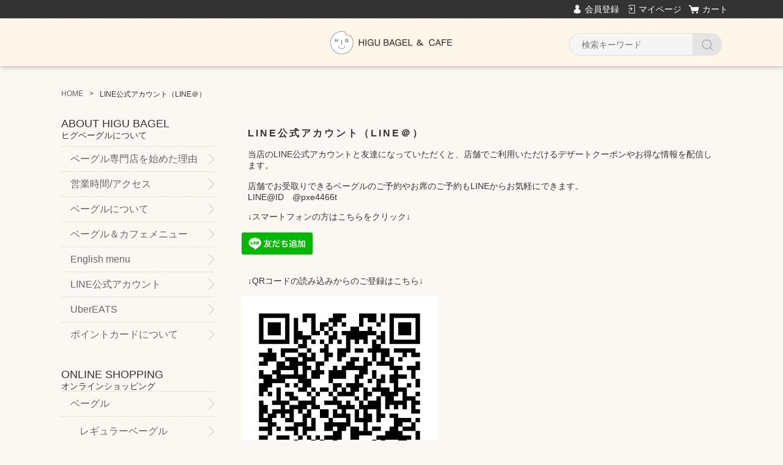

--- FILE ---
content_type: text/html;charset=UTF-8
request_url: https://higubagel.com/fr/8
body_size: 4009
content:
<!DOCTYPE html>
<html lang="ja">

<head>
	<meta charset="utf-8">
	<meta http-equiv="X-UA-Compatible" content="IE=edge">
	<meta name="viewport" content="width=device-width">
	<meta name="format-detection" content="telephone=no">
	<title>LINE公式アカウント（LINE＠） | ヒグベーグル＆カフェ</title>

	<meta property="og:site_name" content="ヒグベーグル＆カフェ"> 
	<meta name="description" content="当店のLINE公式アカウントと友達になっていただくと、店舗でご利用いただけるデザートクーポンやお得な情報を配信します。ご予約もLINEからお気軽にできます。">
	
		<link rel="shortcut icon" href="https://contents.raku-uru.jp/01/6322/122/favicon.ico">
	<link rel="icon" type="image/vnd.microsoft.icon" href="https://contents.raku-uru.jp/01/6322/122/favicon.ico">
		<link href="https://higubagel.com/getCss2/13724" rel="stylesheet" type="text/css">
	<!--[if lt IE 10]>
		<style type="text/css">label:after {display:none;}</style>
	<![endif]-->
	
<meta name="referrer" content="no-referrer-when-downgrade">
		<link rel="canonical" href="https://higubagel.com/fr/8">		</head>

<body>
	<div id="wrapper">
		<div id="header">
			<div class="header-top gnav-pc clearfix">
				<div class="row">
					<ul class="clearfix">
											<li><a href="https://cart.raku-uru.jp/member/regist/input/be6424b10381f3b2646a01cd3c288ba1" class="entry">会員登録</a></li>
																						<li><a href="https://cart.raku-uru.jp/mypage/login/be6424b10381f3b2646a01cd3c288ba1" class="mypage">マイページ</a></li>
											<li><a href="https://cart.raku-uru.jp/cart/be6424b10381f3b2646a01cd3c288ba1" class="cart">カート</a></li>
					</ul>
				</div>
			</div>
			<div class="header">
				<div class="header-bottom">
					<div class="row">
						<div class="logo">
							<h1><a href="/"><img src="https://image.raku-uru.jp/01/6322/124/logo_1568935889307.png" alt="ヒグベーグル＆カフェ"></a></h1>
						</div>
						<form action="/search" method="post" id="cmsCommonForm">
							<div class="header-menu-sp">
								<a href="#" class="jq-open-nav"><img src="https://image.raku-uru.jp/cms/yt00001/img/icn-menu_sp.png" alt=""></a>
							</div>
							<div class="header-search-sp">
								<a href="#" class="jq-open-search"><img src="https://image.raku-uru.jp/cms/yt00001/img/icn-search_sp.png" alt=""></a>
							</div>
							<div class="header-search">
								<div class="header-search-form">
									<input type="text" name="searchWord" maxlength="50" value="" placeholder="検索キーワード">
									<div class="header-search-form-btn">
										<input type="image" alt="Search" src="https://image.raku-uru.jp/cms/yt00001/img/icn-search.png" name="#" class="search-btn">
									</div>
								</div>
							</div>
						</form>
					</div>
				</div>
			</div>
		</div>
		<!-- header -->
		<div class="contents clearfix">


			<!-- パンくずリスト -->
							<div class="bread">
					<ul class="clearfix">
						 						<li><a href="/"><span>HOME</span></a></li>
						  						<li><span>LINE公式アカウント（LINE＠）</span></li>
						 					</ul>
				</div>
			
			<div class="main-contents">
			<div class="wysiwyg-data">

<h3>LINE公式アカウント（LINE＠）</h3>

<p>当店のLINE公式アカウントと友達になっていただくと、店舗でご利用いただけるデザートクーポンやお得な情報を配信します。<br>
<br>

店舗でお受取りできるベーグルのご予約やお席のご予約もLINEからお気軽にできます。<br>
LINE@ID　@pxe4466t<br>
<br>
↓スマートフォンの方はこちらをクリック↓</p>

<a href="https://line.me/R/ti/p/%40pxe4466t"><img height="36" border="0" alt="友だち追加" src="https://scdn.line-apps.com/n/line_add_friends/btn/ja.png"></a>
<br>
<br>

<p>↓QRコードの読み込みからのご登録はこちら↓</p>
<img src="https://image.raku-uru.jp/01/6322/179/LINE%40_1570552796423.jpg">



</div>

			</div>
				<div class="side">
					<div class="category-nav">
						<div class="nav-close"><a href="#" class="jq-close-nav">CLOSE MENU</a></div>
						<div class="header-top gnav-sp">
							<div class="row">
								<ul class="clearfix">
																		<li><a href="https://cart.raku-uru.jp/member/regist/input/be6424b10381f3b2646a01cd3c288ba1" class="entry">会員登録</a></li>
																																					<li><a href="https://cart.raku-uru.jp/mypage/login/be6424b10381f3b2646a01cd3c288ba1" class="mypage">マイページ</a></li>
																		<li><a href="https://cart.raku-uru.jp/cart/be6424b10381f3b2646a01cd3c288ba1" class="cart">カート</a></li>
								</ul>
							</div>
						</div>
						<ul>
							 
																												                          														<li>
								<div>
									<p>ABOUT HIGU BAGEL</p><span>ヒグベーグルについて</span>
								</div>
<ul class="category-nav-l2">
									
									<li>
										<a href="/fr/39"><p>ベーグル専門店を始めた理由</p></a>
									</li>
								<ul class="category-nav-l2">
									
									<li>
										<a href="/fr/2"><p>営業時間/アクセス</p></a>
									</li>
									<li>
										<a href="/fr/1"><p>ベーグルについて</p></a>
									</li>
									<li>
										<a href="/fr/5"><p>ベーグル＆カフェメニュー</p></a>
									</li>
<li>
										<a href="/fr/35"><p>English menu</p></a>
									</li>
									<li>
										<a href="/fr/8"><p>LINE公式アカウント</p></a>
									</li>
<li>
										<a href="/fr/10"><p>UberEATS</p></a>
									</li>

<li>
										<a href="/fr/11"><p>ポイントカードについて</p></a>
									</li>

									
									
								</ul><br><br>
								

								
								<div>
									<p>ONLINE SHOPPING</p><span>オンラインショッピング</span>
								</div>
								<ul class="category-nav-l2">
									 
									<li>
										<a href="/item-list?categoryId=16176">
											<p>ベーグル</p>
										</a>
																				<ul class="category-nav-l3">
											 											<li>
												<a href="/item-list?categoryId=16785">
													<p>レギュラーベーグル</p>
												</a>
											</li>
  									  											<li>
												<a href="/item-list?categoryId=16786">
													<p>季節限定ベーグル</p>
												</a>
											</li>
  									  											<li>
												<a href="/item-list?categoryId=16787">
													<p>バラエティーベーグル</p>
												</a>
											</li>
  									 										</ul>
																			</li>
									  
									<li>
										<a href="/item-list?categoryId=16177">
											<p>セットベーグル</p>
										</a>
																				<ul class="category-nav-l3">
											 											<li>
												<a href="/item-list?categoryId=16788">
													<p>レギュラー</p>
												</a>
											</li>
  									   										</ul>
																			</li>
									  
									<li>
										<a href="/item-list?categoryId=16178">
											<p>アメリカンスイーツ</p>
										</a>
																				<ul class="category-nav-l3">
											 											<li>
												<a href="/item-list?categoryId=16790">
													<p>マフィン</p>
												</a>
											</li>
  									    											<li>
												<a href="/item-list?categoryId=16792">
													<p>アメリカンスコーン</p>
												</a>
											</li>
  									    											<li>
												<a href="/item-list?categoryId=16794">
													<p>その他焼菓子</p>
												</a>
											</li>
  									 										</ul>
																			</li>
									      
									<li>
										<a href="/item-list?categoryId=16797">
											<p>店舗お渡し限定メニュー</p>
										</a>
																				<ul class="category-nav-l3">
											  										</ul>
																			</li>
									    
									<li>
										<a href="/item-list?categoryId=18147">
											<p>会員限定商品</p>
										</a>
																			</li>
									 								</ul><br><br>

								<ul class="category-nav-l2">
									<li>
										<a href="/fee"><p>お支払い方法・送料について</p></a>
									</li><li>
										<a href="/fr/7"><p>お客様の声</p></a>
									</li>
									
								</ul><br><br>

								<div>
									<p>LINK</p><span>関連リンク</span>
								</div>

								<ul class="category-nav-l2">
									<li>
										<a href="//higubagel.exblog.jp/" target="blank"><img src="https://image.raku-uru.jp/01/6322/134/icon-blog_1568937755712.png"></a>
									</li>
									<li>
										<a href="//www.instagram.com/higubagel/" target="blank"><img src="https://image.raku-uru.jp/01/6322/133/icon-instagram_1568937755487.png"></a>
									</li>
									<li>
										<a href="//www.facebook.com/higubagel" target="blank"><img src="https://image.raku-uru.jp/01/6322/132/icon-fb_1568937755262.png"></a>
									</li>
									<li>
										<a href="//twitter.com/higubagel" target="blank"><img src="https://image.raku-uru.jp/01/6322/131/icon-twitter_1568937755031.png"></a>
									</li>

									
						</ul>
							</li>
													</ul>

						

						<div class="nav-close"><a href="#" class="jq-close-nav">CLOSE MENU</a></div>
					</div>
					<!-- /.category-nav -->

					<ul><li><div>
						<p>CALENDAR</p><span>営業カレンダー</span>
					</div>
					</li></ul>

										
					<div class="schedule-area">
												<h4>2026年01月</h4>
						<div class="schedule">
							<table>
								<tr>
									<th class="sun">日</th>
									<th class="mon">月</th>
									<th class="tue">火</th>
									<th class="wed">水</th>
									<th class="thu">木</th>
									<th class="fri">金</th>
									<th class="sat">土</th>
								</tr>
																<tr>
									<td class="sun ">
																			</td>
									<td class="mon ">
																			</td>
									<td class="tue ">
																			</td>
									<td class="wed ">
																			</td>
									<td class="thu  e1 ">
																				<div class="schedule-date">1</div>
																			</td>
									<td class="fri  e1 ">
																				<div class="schedule-date">2</div>
																			</td>
									<td class="sat  e1 ">
																				<div class="schedule-date">3</div>
																			</td>
								</tr>
																<tr>
									<td class="sun  e1 ">
																				<div class="schedule-date">4</div>
																			</td>
									<td class="mon  e1 ">
																				<div class="schedule-date">5</div>
																			</td>
									<td class="tue  e1 ">
																				<div class="schedule-date">6</div>
																			</td>
									<td class="wed  e3 ">
																				<div class="schedule-date">7</div>
																			</td>
									<td class="thu  e3 ">
																				<div class="schedule-date">8</div>
																			</td>
									<td class="fri  e2 ">
																				<div class="schedule-date">9</div>
																			</td>
									<td class="sat ">
																				<div class="schedule-date">10</div>
																			</td>
								</tr>
																<tr>
									<td class="sun ">
																				<div class="schedule-date">11</div>
																			</td>
									<td class="mon ">
																				<div class="schedule-date">12</div>
																			</td>
									<td class="tue  e1 ">
																				<div class="schedule-date">13</div>
																			</td>
									<td class="wed  e1 ">
																				<div class="schedule-date">14</div>
																			</td>
									<td class="thu  e3 ">
																				<div class="schedule-date">15</div>
																			</td>
									<td class="fri  e2 ">
																				<div class="schedule-date">16</div>
																			</td>
									<td class="sat ">
																				<div class="schedule-date">17</div>
																			</td>
								</tr>
																<tr>
									<td class="sun ">
																				<div class="schedule-date">18</div>
																			</td>
									<td class="mon  e1 ">
																				<div class="schedule-date">19</div>
																			</td>
									<td class="tue  e1 ">
																				<div class="schedule-date">20</div>
																			</td>
									<td class="wed  e3 ">
																				<div class="schedule-date">21</div>
																			</td>
									<td class="thu  e3 ">
																				<div class="schedule-date">22</div>
																			</td>
									<td class="fri ">
																				<div class="schedule-date">23</div>
																			</td>
									<td class="sat ">
																				<div class="schedule-date">24</div>
																			</td>
								</tr>
																<tr>
									<td class="sun ">
																				<div class="schedule-date">25</div>
																			</td>
									<td class="mon  e1 ">
																				<div class="schedule-date">26</div>
																			</td>
									<td class="tue  e1 ">
																				<div class="schedule-date">27</div>
																			</td>
									<td class="wed  e3 ">
																				<div class="schedule-date">28</div>
																			</td>
									<td class="thu  e3 ">
																				<div class="schedule-date">29</div>
																			</td>
									<td class="fri  e2 ">
																				<div class="schedule-date">30</div>
																			</td>
									<td class="sat ">
																				<div class="schedule-date">31</div>
																			</td>
								</tr>
															</table>
						</div>
												<h4>2026年02月</h4>
						<div class="schedule">
							<table>
								<tr>
									<th class="sun">日</th>
									<th class="mon">月</th>
									<th class="tue">火</th>
									<th class="wed">水</th>
									<th class="thu">木</th>
									<th class="fri">金</th>
									<th class="sat">土</th>
								</tr>
																<tr>
									<td class="sun ">
																				<div class="schedule-date">1</div>
																			</td>
									<td class="mon ">
																				<div class="schedule-date">2</div>
																			</td>
									<td class="tue ">
																				<div class="schedule-date">3</div>
																			</td>
									<td class="wed ">
																				<div class="schedule-date">4</div>
																			</td>
									<td class="thu ">
																				<div class="schedule-date">5</div>
																			</td>
									<td class="fri  e2 ">
																				<div class="schedule-date">6</div>
																			</td>
									<td class="sat ">
																				<div class="schedule-date">7</div>
																			</td>
								</tr>
																<tr>
									<td class="sun ">
																				<div class="schedule-date">8</div>
																			</td>
									<td class="mon ">
																				<div class="schedule-date">9</div>
																			</td>
									<td class="tue ">
																				<div class="schedule-date">10</div>
																			</td>
									<td class="wed ">
																				<div class="schedule-date">11</div>
																			</td>
									<td class="thu ">
																				<div class="schedule-date">12</div>
																			</td>
									<td class="fri  e2 ">
																				<div class="schedule-date">13</div>
																			</td>
									<td class="sat ">
																				<div class="schedule-date">14</div>
																			</td>
								</tr>
																<tr>
									<td class="sun ">
																				<div class="schedule-date">15</div>
																			</td>
									<td class="mon ">
																				<div class="schedule-date">16</div>
																			</td>
									<td class="tue ">
																				<div class="schedule-date">17</div>
																			</td>
									<td class="wed ">
																				<div class="schedule-date">18</div>
																			</td>
									<td class="thu ">
																				<div class="schedule-date">19</div>
																			</td>
									<td class="fri  e2 ">
																				<div class="schedule-date">20</div>
																			</td>
									<td class="sat ">
																				<div class="schedule-date">21</div>
																			</td>
								</tr>
																<tr>
									<td class="sun ">
																				<div class="schedule-date">22</div>
																			</td>
									<td class="mon ">
																				<div class="schedule-date">23</div>
																			</td>
									<td class="tue ">
																				<div class="schedule-date">24</div>
																			</td>
									<td class="wed ">
																				<div class="schedule-date">25</div>
																			</td>
									<td class="thu ">
																				<div class="schedule-date">26</div>
																			</td>
									<td class="fri  e2 ">
																				<div class="schedule-date">27</div>
																			</td>
									<td class="sat ">
																				<div class="schedule-date">28</div>
																			</td>
								</tr>
															</table>
						</div>
												<ul class="event-list">
														<li class="event1">休業日</li>
														<li class="event2">出荷お休み（店舗は営業中）</li>
														<li class="event3">通販出荷可能日</li>
													</ul>
					</div>
					<!-- /.schedule-area -->
									</div>
				<!-- /.side -->
		</div>
		<!-- /.contents -->

		<div id="footer">
			<div class="footer-top">
				<div class="row clearfix">
					<div class="footer-shoppingguide">
						<h3>SHOPPING GUIDE</h3>
						<ul class="clearfix">
							<li><a href="/law">特定商取引法に基づく表記</a></li>
							<li><a href="/privacy">個人情報保護方針</a></li>
							<li><a href="/fee">送料について</a></li>
							<li><a href="/membership">会員規約</a></li>
							<li><a href="https://cart.raku-uru.jp/ask/start/be6424b10381f3b2646a01cd3c288ba1">お問い合わせ</a></li>
						</ul>
					</div>
					<div class="footer-logo">
						<h1><a href="/"><img src="https://image.raku-uru.jp/01/6322/125/footer-logo_1568935995230.png" alt="ヒグベーグル＆カフェ"></a></h1>
					</div>
				</div>
			</div>
			<div class="footer-bottom">
				<div class="row clearfix">
					<!--<ul class="sns clearfix">
						<li>
							<a href="https://twitter.com/higubagel" target="_blank"><img src="https://image.raku-uru.jp/cms/yt00001/img/icn-sns-tw.png" alt="twitter"></a>
						</li>
						<li>
							<a href="https://www.facebook.com/higubagel" target="_blank"><img src="https://image.raku-uru.jp/cms/yt00001/img/icn-sns-fb.png" alt="facebook"></a>
						</li>
					</ul>-->
					<p class="copyright">Copyright &copy; ヒグベーグル＆カフェ All Rights Reserved.</p>
				</div>
			</div>
		</div>
		<!-- footer -->

	</div>
	<!-- wrapper -->

	<div class="btn-pagetop">
		<a href="#wrapper"></a>
	</div>

	<div class="overlay"></div>

	<script src="https://image.raku-uru.jp/cms/yt00001/js/jquery-1.12.4.min.js" type="text/javascript"></script>
	<script src="https://image.raku-uru.jp/cms/yt00001/js/jquery-ui-1.11.4.min.js" type="text/javascript"></script>
	<script src="https://image.raku-uru.jp/cms/yt00001/js/jquery.flicksimple.js" type="text/javascript"></script>
	<script src="https://image.raku-uru.jp/cms/yt00001/js/shop-script.js" type="text/javascript"></script>
	
</body>
</html>
